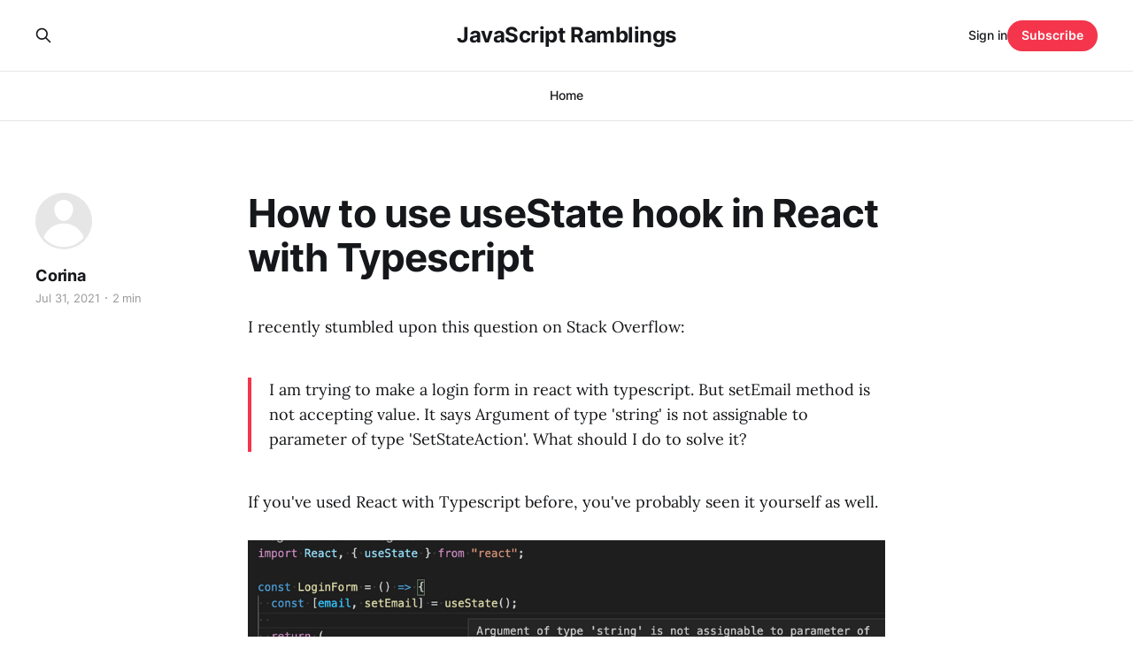

--- FILE ---
content_type: text/html; charset=utf-8
request_url: https://jsramblings.com/how-to-use-usestate-hook-in-react-with-typescript/
body_size: 6833
content:
<!DOCTYPE html>
<html lang="en">

<head>
    <meta charset="utf-8">
    <meta name="viewport" content="width=device-width, initial-scale=1">
    <title>How to use useState hook in React with Typescript</title>
    <link rel="stylesheet" href="/assets/built/screen.css?v=9141c06ec2">

    <link rel="canonical" href="https://jsramblings.com/how-to-use-usestate-hook-in-react-with-typescript/">
    <meta name="referrer" content="no-referrer-when-downgrade">
    <link rel="amphtml" href="https://jsramblings.com/how-to-use-usestate-hook-in-react-with-typescript/amp/">
    
    <meta property="og:site_name" content="JavaScript Ramblings">
    <meta property="og:type" content="article">
    <meta property="og:title" content="How to use useState hook in React with Typescript">
    <meta property="og:description" content="I recently stumbled upon this question on Stack Overflow:

I am trying to make a login form in react with typescript. But setEmail method is not accepting value. It says Argument of type &#x27;string&#x27; is not assignable to parameter of type &#x27;SetStateAction&#x27;. What should I do to solve it?

If">
    <meta property="og:url" content="https://jsramblings.com/how-to-use-usestate-hook-in-react-with-typescript/">
    <meta property="article:published_time" content="2021-07-31T09:43:13.000Z">
    <meta property="article:modified_time" content="2021-08-01T14:16:22.000Z">
    
    <meta name="twitter:card" content="summary">
    <meta name="twitter:title" content="How to use useState hook in React with Typescript">
    <meta name="twitter:description" content="I recently stumbled upon this question on Stack Overflow:

I am trying to make a login form in react with typescript. But setEmail method is not accepting value. It says Argument of type &#x27;string&#x27; is not assignable to parameter of type &#x27;SetStateAction&#x27;. What should I do to solve it?

If">
    <meta name="twitter:url" content="https://jsramblings.com/how-to-use-usestate-hook-in-react-with-typescript/">
    <meta name="twitter:label1" content="Written by">
    <meta name="twitter:data1" content="Corina">
    <meta name="twitter:label2" content="Filed under">
    <meta name="twitter:data2" content="">
    <meta name="twitter:site" content="@corina_dev">
    
    <script type="application/ld+json">
{
    "@context": "https://schema.org",
    "@type": "Article",
    "publisher": {
        "@type": "Organization",
        "name": "JavaScript Ramblings",
        "url": "https://jsramblings.com/",
        "logo": {
            "@type": "ImageObject",
            "url": "https://jsramblings.com/favicon.ico",
            "width": 48,
            "height": 48
        }
    },
    "author": {
        "@type": "Person",
        "name": "Corina",
        "url": "https://jsramblings.com/author/corina/",
        "sameAs": []
    },
    "headline": "How to use useState hook in React with Typescript",
    "url": "https://jsramblings.com/how-to-use-usestate-hook-in-react-with-typescript/",
    "datePublished": "2021-07-31T09:43:13.000Z",
    "dateModified": "2021-08-01T14:16:22.000Z",
    "description": "I recently stumbled upon this question on Stack Overflow:\n\nI am trying to make a login form in react with typescript. But setEmail method is not accepting value. It says Argument of type &#x27;string&#x27; is not assignable to parameter of type &#x27;SetStateAction&#x27;. What should I do to solve it?\n\nIf you&#x27;ve used React with Typescript before, you&#x27;ve probably seen it yourself as well.\n\n\nSo what&#x27;s going on? What does the error message mean?\n\nIf I were to rewrite that error message and make it more verbose, it wou",
    "mainEntityOfPage": "https://jsramblings.com/how-to-use-usestate-hook-in-react-with-typescript/"
}
    </script>

    <meta name="generator" content="Ghost 5.60">
    <link rel="alternate" type="application/rss+xml" title="JavaScript Ramblings" href="https://jsramblings.com/rss/">
    <script defer src="https://cdn.jsdelivr.net/ghost/portal@~2.34/umd/portal.min.js" data-i18n="false" data-ghost="https://jsramblings.com/" data-key="0da2bbbd78581bc8b2d59b70cd" data-api="https://jsramblings.com/ghost/api/content/" crossorigin="anonymous"></script><style id="gh-members-styles">.gh-post-upgrade-cta-content,
.gh-post-upgrade-cta {
    display: flex;
    flex-direction: column;
    align-items: center;
    font-family: -apple-system, BlinkMacSystemFont, 'Segoe UI', Roboto, Oxygen, Ubuntu, Cantarell, 'Open Sans', 'Helvetica Neue', sans-serif;
    text-align: center;
    width: 100%;
    color: #ffffff;
    font-size: 16px;
}

.gh-post-upgrade-cta-content {
    border-radius: 8px;
    padding: 40px 4vw;
}

.gh-post-upgrade-cta h2 {
    color: #ffffff;
    font-size: 28px;
    letter-spacing: -0.2px;
    margin: 0;
    padding: 0;
}

.gh-post-upgrade-cta p {
    margin: 20px 0 0;
    padding: 0;
}

.gh-post-upgrade-cta small {
    font-size: 16px;
    letter-spacing: -0.2px;
}

.gh-post-upgrade-cta a {
    color: #ffffff;
    cursor: pointer;
    font-weight: 500;
    box-shadow: none;
    text-decoration: underline;
}

.gh-post-upgrade-cta a:hover {
    color: #ffffff;
    opacity: 0.8;
    box-shadow: none;
    text-decoration: underline;
}

.gh-post-upgrade-cta a.gh-btn {
    display: block;
    background: #ffffff;
    text-decoration: none;
    margin: 28px 0 0;
    padding: 8px 18px;
    border-radius: 4px;
    font-size: 16px;
    font-weight: 600;
}

.gh-post-upgrade-cta a.gh-btn:hover {
    opacity: 0.92;
}</style>
    <script defer src="https://cdn.jsdelivr.net/ghost/sodo-search@~1.1/umd/sodo-search.min.js" data-key="0da2bbbd78581bc8b2d59b70cd" data-styles="https://cdn.jsdelivr.net/ghost/sodo-search@~1.1/umd/main.css" data-sodo-search="https://jsramblings.com/" crossorigin="anonymous"></script>
    
    <link href="https://jsramblings.com/webmentions/receive/" rel="webmention">
    <script defer src="/public/cards.min.js?v=9141c06ec2"></script>
    <link rel="stylesheet" type="text/css" href="/public/cards.min.css?v=9141c06ec2">
    <script defer src="/public/comment-counts.min.js?v=9141c06ec2" data-ghost-comments-counts-api="https://jsramblings.com/members/api/comments/counts/"></script>
    <script defer src="/public/member-attribution.min.js?v=9141c06ec2"></script>
    <!-- Google Tag Manager -->
<script>(function(w,d,s,l,i){w[l]=w[l]||[];w[l].push({'gtm.start':
new Date().getTime(),event:'gtm.js'});var f=d.getElementsByTagName(s)[0],
j=d.createElement(s),dl=l!='dataLayer'?'&l='+l:'';j.async=true;j.src=
'https://www.googletagmanager.com/gtm.js?id='+i+dl;f.parentNode.insertBefore(j,f);
})(window,document,'script','dataLayer','GTM-K875BB5');</script>
<!-- End Google Tag Manager -->
<script async src="https://www.googletagmanager.com/gtag/js?id=G-7HZRC7D1TF"></script>
<script>
  window.dataLayer = window.dataLayer || [];
  function gtag(){dataLayer.push(arguments);}
  gtag('js', new Date());

  gtag('config', 'G-7HZRC7D1TF');
</script>
<script>
  (function(i,s,o,g,r,a,m){i['GoogleAnalyticsObject']=r;i[r]=i[r]||function(){
  (i[r].q=i[r].q||[]).push(arguments)},i[r].l=1*new Date();a=s.createElement(o),
  m=s.getElementsByTagName(o)[0];a.async=1;a.src=g;m.parentNode.insertBefore(a,m)
  })(window,document,'script','https://www.google-analytics.com/analytics.js','ga');

  ga('create', 'UA-79894679-1', 'auto');
  ga('send', 'pageview');

</script>
<script>
  (function(h,o,t,j,a,r){
    h.hj=h.hj||function(){(h.hj.q=h.hj.q||[]).push(arguments)};
    h._hjSettings={hjid:455828,hjsv:5};
    a=o.getElementsByTagName('head')[0];
    r=o.createElement('script');r.async=1;
    r.src=t+h._hjSettings.hjid+j+h._hjSettings.hjsv;
    a.appendChild(r);
  })(window,document,'//static.hotjar.com/c/hotjar-','.js?sv=');
</script><style>:root {--ghost-accent-color: #f4354c;}</style>
</head>

<body class="post-template tag-hash-import-2023-08-28-19-51 is-head-stacked has-serif-body">
<div class="gh-site">

    <header id="gh-head" class="gh-head gh-outer">
        <div class="gh-head-inner gh-inner">
            <div class="gh-head-brand">
                <div class="gh-head-brand-wrapper">
                    
                    <a class="gh-head-logo" href="https://jsramblings.com">
                            JavaScript Ramblings
                    </a>
                    
                </div>
                <button class="gh-search gh-icon-btn" aria-label="Search this site" data-ghost-search><svg xmlns="http://www.w3.org/2000/svg" fill="none" viewBox="0 0 24 24" stroke="currentColor" stroke-width="2" width="20" height="20"><path stroke-linecap="round" stroke-linejoin="round" d="M21 21l-6-6m2-5a7 7 0 11-14 0 7 7 0 0114 0z"></path></svg></button>
                <button class="gh-burger"></button>
            </div>

            <nav class="gh-head-menu">
                <ul class="nav">
    <li class="nav-home"><a href="https://jsramblings.com/">Home</a></li>
</ul>

            </nav>

            <div class="gh-head-actions">
                    <button class="gh-search gh-icon-btn" aria-label="Search this site" data-ghost-search><svg xmlns="http://www.w3.org/2000/svg" fill="none" viewBox="0 0 24 24" stroke="currentColor" stroke-width="2" width="20" height="20"><path stroke-linecap="round" stroke-linejoin="round" d="M21 21l-6-6m2-5a7 7 0 11-14 0 7 7 0 0114 0z"></path></svg></button>
                    <div class="gh-head-members">
                                <a class="gh-head-link" href="#/portal/signin" data-portal="signin">Sign in</a>
                                <a class="gh-head-btn gh-btn gh-primary-btn" href="#/portal/signup" data-portal="signup">Subscribe</a>
                    </div>
            </div>
        </div>
    </header>

    
<main class="gh-main">
        <article class="gh-article post tag-hash-import-2023-08-28-19-51 no-image">

            <header class="gh-article-header gh-canvas">

                <h1 class="gh-article-title">How to use useState hook in React with Typescript</h1>

                    <aside class="gh-article-sidebar">

        <div class="gh-author-image-list">
                <a class="gh-author-image" href="/author/corina/">
                        <div class="gh-author-icon"><svg viewBox="0 0 24 24" xmlns="http://www.w3.org/2000/svg" width="64" height="64"><g fill="none" fill-rule="evenodd"><path d="M3.513 18.998C4.749 15.504 8.082 13 12 13s7.251 2.504 8.487 5.998C18.47 21.442 15.417 23 12 23s-6.47-1.558-8.487-4.002zM12 12c2.21 0 4-2.79 4-5s-1.79-4-4-4-4 1.79-4 4 1.79 5 4 5z" fill="#FFF"/></g></svg>
</div>
                </a>
        </div>

        <div class="gh-author-name-list">
                <h4 class="gh-author-name">
                    <a href="/author/corina/">Corina</a>
                </h4>
                
        </div>

        <div class="gh-article-meta">
            <div class="gh-article-meta-inner">
                <time class="gh-article-date" datetime="2021-07-31">Jul 31, 2021</time>
                    <span class="gh-article-meta-sep"></span>
                    <span class="gh-article-length">2 min</span>
            </div>
        </div>

    </aside>


                            </header>

            <section class="gh-content gh-canvas">
                <p>I recently stumbled upon this question on Stack Overflow:</p><blockquote>I am trying to make a login form in react with typescript. But setEmail method is not accepting value. It says Argument of type 'string' is not assignable to parameter of type 'SetStateAction'. What should I do to solve it?</blockquote><p>If you've used React with Typescript before, you've probably seen it yourself as well.</p><figure class="kg-card kg-image-card"><img src="https://jsramblings.com/content/images/2021/07/Screenshot-2021-07-31-at-07.50.48.png" class="kg-image" alt loading="lazy" width="1656" height="880" srcset="https://jsramblings.com/content/images/size/w600/2021/07/Screenshot-2021-07-31-at-07.50.48.png 600w, https://jsramblings.com/content/images/size/w1000/2021/07/Screenshot-2021-07-31-at-07.50.48.png 1000w, https://jsramblings.com/content/images/size/w1600/2021/07/Screenshot-2021-07-31-at-07.50.48.png 1600w, https://jsramblings.com/content/images/2021/07/Screenshot-2021-07-31-at-07.50.48.png 1656w" sizes="(min-width: 720px) 720px"></figure><h3 id="so-what-s-going-on-what-does-the-error-message-mean">So what's going on? What does the error message mean?</h3><p>If I were to rewrite that error message and make it more verbose, it would sound something like "the value <code>e.target.value</code> (of type <code>string</code>) cannot be passed as an argument to the <code>setEmail</code> function - since its type is <code>SetStateAction&lt;undefined&gt;</code>, which means it expects an <code>undefined</code> value"</p><p>While rewriting the error message clarifies a bit what it refers to, it still makes no sense that it would expect an <code>undefined</code> value to be passed! Why is that?</p><p></p><h3 id="why-does-setemail-expect-an-undefined-value">Why does setEmail expect an undefined value?</h3><p>It's because when defining the <code>email</code> state, no type was explicitly defined.</p><p>Theoretically, when using the <code>useState</code> hook with Typescript, you would need to explicitly specify the type of state you're defining:</p><pre><code class="language-JSX">const [email, setEmail] = useState&lt;string&gt;();</code></pre><p>If you don't do this, Typescript will try to just guess what value you're expecting. That's why it will fill the blanks for you and "translate" <code>useState()</code> to <code>useState&lt;undefined&gt;()</code>.</p><p></p><h3 id="does-this-mean-you-always-need-to-pass-in-the-type-when-calling-usestate">Does this mean you always need to pass in the type when calling useState?</h3><p>Not necessarily. If you pass in an initial state value, Typescript might be able to correctly guess the type.</p><p>I said before that given <code>useState()</code>, Typescript will just assume you meant <code>useState&lt;undefined&gt;()</code>.</p><p>However, if you passed an empty string as an initial value -  <code>useState('')</code> -, Typescript will be able to figure out you passed a string and will assume you mean <code>useState&lt;string&gt;('')</code>.</p><p>This is called <a href="https://www.typescriptlang.org/docs/handbook/type-inference.html?ref=jsramblings.com">Typescript inference</a> and it's quite powerful.</p><p></p><h3 id="fixing-the-error">Fixing the error</h3><p>So, to wrap up, in order to fix the error, you have two options:</p><p>1. Explicitly type the state when initially declaring it:</p><pre><code class="language-JSX">const [email, setEmail] = useState&lt;string&gt;();</code></pre><p>2. Help Typescript infer the state type by passing in an initial value:</p><pre><code class="language-JSX">const [email, setEmail] = useState('');</code></pre><p>That's it! I hope you found this useful. Let me know in the comments below if you still have any questions :)</p>
            </section>

        </article>

                <div class="gh-read-next gh-canvas">
                <section class="gh-pagehead">
                    <h4 class="gh-pagehead-title">Read next</h4>
                </section>

                <div class="gh-topic gh-topic-grid">
                    <div class="gh-topic-content">
                            <article class="gh-card post no-image">
    <a class="gh-card-link" href="/server-side-rendered-styled-components-with-nextjs/">

        <div class="gh-card-wrapper">
            <header class="gh-card-header">
                <h3 class="gh-card-title">Server-side rendered styled-components with Nextjs</h3>
            </header>

                    <div class="gh-card-excerpt">Out of the box, Next.js comes configured with styled-jsx. But what if you want to use something else for styling?

I’ve recently worked on setting up Next.js with styled-components, and while it all went rather smoothly, I didn’t really understand what was going on 🙂 And if</div>

            <footer class="gh-card-footer">
                <span class="gh-card-author">Corina</span>
                <time class="gh-card-date" datetime="2017-11-27">Nov 27, 2017</time>
                    <script
    data-ghost-comment-count="64ecfadfa81cfd3240134815"
    data-ghost-comment-count-empty=""
    data-ghost-comment-count-singular="comment"
    data-ghost-comment-count-plural="comments"
    data-ghost-comment-count-tag="span"
    data-ghost-comment-count-class-name="gh-card-comments"
    data-ghost-comment-count-autowrap="true"
>
</script>
            </footer>
        </div>
    </a>
</article>                            <article class="gh-card post no-image">
    <a class="gh-card-link" href="/authentication-with-node-and-jwt-a-simple-example/">

        <div class="gh-card-wrapper">
            <header class="gh-card-header">
                <h3 class="gh-card-title">Authentication with Nodejs and JWTs - a simple example</h3>
            </header>

                    <div class="gh-card-excerpt">When it comes to JWTs, most tutorials help you build a full implementation in Node. However, they rarely stop to show just the basics - just the esssential parts that need to be there for JWT authentication to work, and nothing more.</div>

            <footer class="gh-card-footer">
                <span class="gh-card-author">Corina</span>
                <time class="gh-card-date" datetime="2022-01-26">Jan 26, 2022</time>
                    <script
    data-ghost-comment-count="64ecfadfa81cfd3240134830"
    data-ghost-comment-count-empty=""
    data-ghost-comment-count-singular="comment"
    data-ghost-comment-count-plural="comments"
    data-ghost-comment-count-tag="span"
    data-ghost-comment-count-class-name="gh-card-comments"
    data-ghost-comment-count-autowrap="true"
>
</script>
            </footer>
        </div>
    </a>
</article>                            <article class="gh-card post no-image">
    <a class="gh-card-link" href="/continuously-deploy-a-react-app-to-gitlab-pages/">

        <div class="gh-card-wrapper">
            <header class="gh-card-header">
                <h3 class="gh-card-title">Continuously deploy a React App to GitLab Pages</h3>
            </header>

                    <div class="gh-card-excerpt">If you're looking for a simple way to deploy a CRA app everytime you push new changes, Gitlab Pages can be a great way to do this.

By the end of this article you'll learn how to:

 * setup a GitLab CI pipeline to build the app on every new commit</div>

            <footer class="gh-card-footer">
                <span class="gh-card-author">Corina</span>
                <time class="gh-card-date" datetime="2021-01-17">Jan 17, 2021</time>
                    <script
    data-ghost-comment-count="64ecfadfa81cfd3240134826"
    data-ghost-comment-count-empty=""
    data-ghost-comment-count-singular="comment"
    data-ghost-comment-count-plural="comments"
    data-ghost-comment-count-tag="span"
    data-ghost-comment-count-class-name="gh-card-comments"
    data-ghost-comment-count-autowrap="true"
>
</script>
            </footer>
        </div>
    </a>
</article>                    </div>
                </div>
            </div>

                <div class="gh-comments gh-read-next gh-canvas">
            <section class="gh-pagehead">
                <h4 class="gh-pagehead-title">Comments (<script
    data-ghost-comment-count="64ecfadfa81cfd324013482c"
    data-ghost-comment-count-empty="0"
    data-ghost-comment-count-singular=""
    data-ghost-comment-count-plural=""
    data-ghost-comment-count-tag="span"
    data-ghost-comment-count-class-name=""
    data-ghost-comment-count-autowrap="true"
>
</script>)</h3>
            </section>
            
        <script defer src="https://cdn.jsdelivr.net/ghost/comments-ui@~0.13/umd/comments-ui.min.js" data-ghost-comments="https://jsramblings.com/" data-api="https://jsramblings.com/ghost/api/content/" data-admin="https://jsramblings.com/ghost/" data-key="0da2bbbd78581bc8b2d59b70cd" data-title="" data-count="false" data-post-id="64ecfadfa81cfd324013482c" data-color-scheme="auto" data-avatar-saturation="60" data-accent-color="#f4354c" data-comments-enabled="all" data-publication="JavaScript Ramblings" crossorigin="anonymous"></script>
    
        </div>
</main>

    <footer class="gh-foot gh-outer">
        <div class="gh-foot-inner gh-inner">
                <section class="gh-subscribe">
                    <h3 class="gh-subscribe-title">Subscribe to JavaScript Ramblings</h3>
                        <div class="gh-subscribe-description">Don&#x27;t miss out on new articles. Sign up now get them straight to your inbox.</div>
                    <button class="gh-subscribe-btn gh-btn" data-portal="signup"><svg width="20" height="20" viewBox="0 0 20 20" fill="none" stroke="currentColor" xmlns="http://www.w3.org/2000/svg">
    <path d="M3.33332 3.33334H16.6667C17.5833 3.33334 18.3333 4.08334 18.3333 5.00001V15C18.3333 15.9167 17.5833 16.6667 16.6667 16.6667H3.33332C2.41666 16.6667 1.66666 15.9167 1.66666 15V5.00001C1.66666 4.08334 2.41666 3.33334 3.33332 3.33334Z" stroke-width="1.5" stroke-linecap="round" stroke-linejoin="round"/>
    <path d="M18.3333 5L9.99999 10.8333L1.66666 5" stroke-width="1.5" stroke-linecap="round" stroke-linejoin="round"/>
</svg> Subscribe now</button>
                </section>

            <nav class="gh-foot-menu">
                
            </nav>

            <div class="gh-copyright">
                    JavaScript Ramblings © 2026. Powered by <a href="https://ghost.org/" target="_blank" rel="noopener">Ghost</a>
            </div>
        </div>
    </footer>

</div>

    <div class="pswp" tabindex="-1" role="dialog" aria-hidden="true">
    <div class="pswp__bg"></div>

    <div class="pswp__scroll-wrap">
        <div class="pswp__container">
            <div class="pswp__item"></div>
            <div class="pswp__item"></div>
            <div class="pswp__item"></div>
        </div>

        <div class="pswp__ui pswp__ui--hidden">
            <div class="pswp__top-bar">
                <div class="pswp__counter"></div>

                <button class="pswp__button pswp__button--close" title="Close (Esc)"></button>
                <button class="pswp__button pswp__button--share" title="Share"></button>
                <button class="pswp__button pswp__button--fs" title="Toggle fullscreen"></button>
                <button class="pswp__button pswp__button--zoom" title="Zoom in/out"></button>

                <div class="pswp__preloader">
                    <div class="pswp__preloader__icn">
                        <div class="pswp__preloader__cut">
                            <div class="pswp__preloader__donut"></div>
                        </div>
                    </div>
                </div>
            </div>

            <div class="pswp__share-modal pswp__share-modal--hidden pswp__single-tap">
                <div class="pswp__share-tooltip"></div>
            </div>

            <button class="pswp__button pswp__button--arrow--left" title="Previous (arrow left)"></button>
            <button class="pswp__button pswp__button--arrow--right" title="Next (arrow right)"></button>

            <div class="pswp__caption">
                <div class="pswp__caption__center"></div>
            </div>
        </div>
    </div>
</div>
<script src="/assets/built/main.min.js?v=9141c06ec2"></script>

<script src="https://cdnjs.cloudflare.com/ajax/libs/prism/1.19.0/prism.min.js"></script>
<link rel="stylesheet" type="text/css" href="https://cdnjs.cloudflare.com/ajax/libs/prism/1.19.0/themes/prism.min.css" />
<link rel="stylesheet" type="text/css" href="https://cdnjs.cloudflare.com/ajax/libs/prism/1.19.0/themes/prism-okaidia.min.css" />

<script src="https://cdnjs.cloudflare.com/ajax/libs/prism/1.19.0/components/prism-css.min.js"></script>
<script src="https://cdnjs.cloudflare.com/ajax/libs/prism/1.19.0/components/prism-javascript.min.js"></script>
<script src="https://cdnjs.cloudflare.com/ajax/libs/prism/1.19.0/components/prism-jsx.min.js"></script>
<script src="https://cdnjs.cloudflare.com/ajax/libs/prism/1.19.0/components/prism-yaml.min.js"></script>
<script src="https://cdnjs.cloudflare.com/ajax/libs/prism/1.19.0/components/prism-bash.min.js"></script>
<style>
.token.operator {
    background-color: initial;
}
</style>
<style>
@media print {
  ._hj_feedback_container {
      display: none;
  }
  header {
      display: none;
  }
  html, body {
      font-size: 10px;
  }
  body.post-template > div {
      margin: 0;
      max-width: none;
      padding: 0;
  }
  body.post-template > div > section {
      margin: 10px 0;
  }    
  .markdown {
      max-width: none;
  }
  .kg-image-card {
      max-width: 300px;
  }
  video {
      display: none;
  }
  .formkit-slide-in {
      display: none;
  }      
}
</style>
<script async src="//static.getclicky.com/101380261.js"></script>
<noscript><p><img alt="Clicky" width="1" height="1" src="//in.getclicky.com/101380261ns.gif" /></p></noscript>
<!-- Google Tag Manager (noscript) -->
<noscript><iframe src="https://www.googletagmanager.com/ns.html?id=GTM-K875BB5"
height="0" width="0" style="display:none;visibility:hidden"></iframe></noscript>
<!-- End Google Tag Manager (noscript) -->

</body>

</html>
